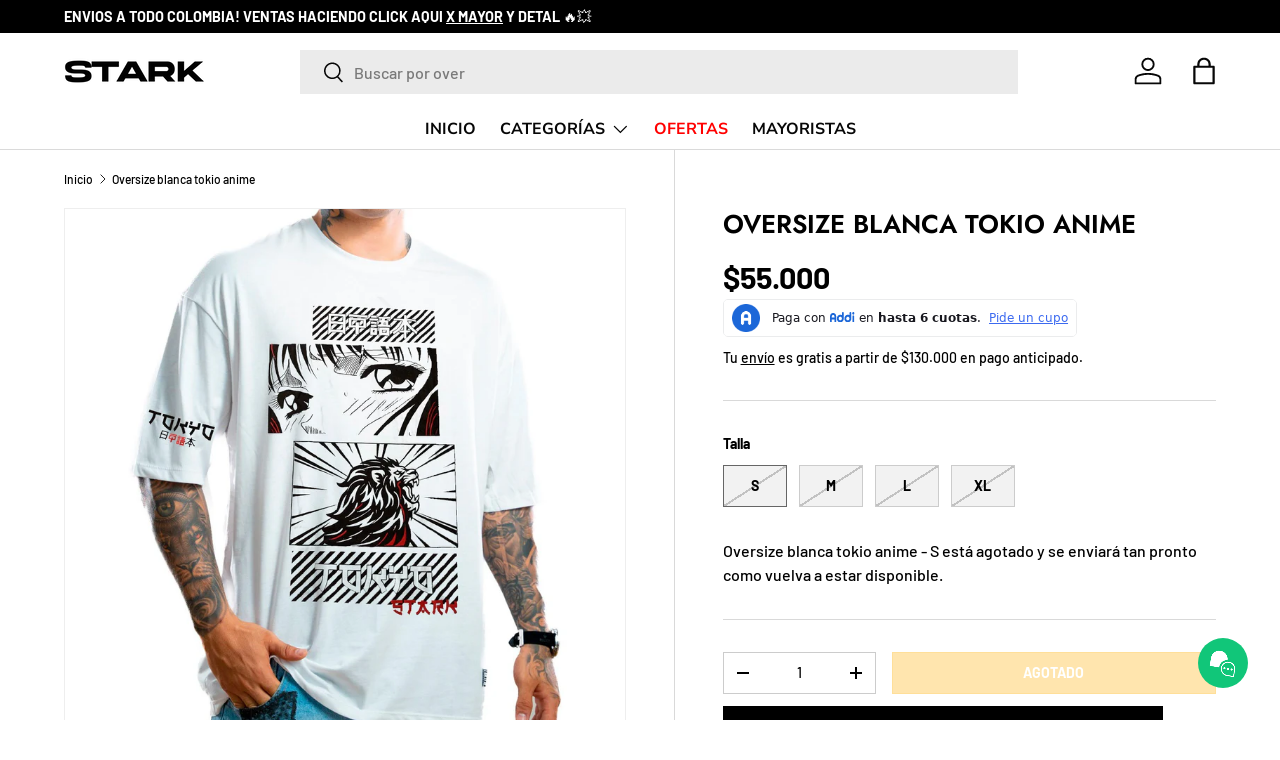

--- FILE ---
content_type: text/javascript
request_url: https://cdn-sf.vitals.app/assets/js/m8.86e0a3f1c9d3c6bf8de1.chunk.bundle.js
body_size: 1762
content:
"use strict";(window.webpackChunkvitalsLibrary=window.webpackChunkvitalsLibrary||[]).push([[5776],{42331:(t,i,n)=>{n.d(i,{A:()=>a});var l=n(58578);var e=n.n(l)()(!1);e.push([t.id,".vtl-ql-main-widget{position:fixed;top:0 !important;left:0;width:100%;height:40px;z-index:2147483646;background-color:#191919}.vtl-ql-main-widget__link{float:left;display:block;padding:9px 20px;font-size:13px;text-align:center;text-decoration:none;color:#e2e2e2}.vtl-ql-main-widget__link--custom{color:#fbff0b !important}.vtl-ql-main-widget__link:hover :not(.vtl-ql-main-widget__mobile-menu-button){background-color:#ddd;color:#000}.vtl-ql-main-widget__mobile-menu-button{position:relative;left:-13px;top:-3px;display:none;font-size:26px;padding:2px}.vtl-ql-main-widget__disclaimer{display:inline-block;float:right;color:#ccc;padding:9px 20px;font-size:13px}.vtl-ql-main-widget__close-button{display:inline-block;margin-left:10px;cursor:pointer;width:10px}.vtl-ql-main-widget__close-button-svg{border-radius:50%;stroke:#ccc;stroke-width:5}.vtl-ql-main-widget__close-button:hover svg{background:#fff;stroke:#000}.vtl-ql-main-widget__expand-button{border-left:40px solid rgba(0,0,0,0);border-right:40px solid #191919;border-bottom:40px solid rgba(0,0,0,0);position:fixed;top:0 !important;right:0;z-index:2147483647;display:none;cursor:pointer}@media screen and (max-width: 600px){.vtl-ql-main-widget a:not(:first-child){display:none}.vtl-ql-main-widget a.vtl-ql-main-widget__mobile-menu-button{float:right;display:block}.vtl-ql-main-widget.vtl-ql-minimized{height:auto}.vtl-ql-main-widget.vtl-ql-minimized .vtl-ql-main-widget__mobile-menu-button{position:absolute;right:13px;top:-3px;left:auto;padding:2px}.vtl-ql-main-widget.vtl-ql-minimized a{float:none;display:block;text-align:left}.vtl-ql-main-widget__disclaimer{display:none}.vtl-ql-minimized .vtl-ql-main-widget__disclaimer{display:block;float:none;text-align:left}}.vtl-ql-main-widget__expand-button-icon{position:absolute;right:-34px;top:2px}.vtl-ql-main-widget__expand-button-svg{width:15px}",""]);const a=e},39498:(t,i,n)=>{n.d(i,{K:()=>l});class l{J58(t){}O15(){this.O8()&&this.W31()}M67(){}O8(){return!0}O82(t){}W31(){this.H55();this.O83();this.R0();this.F22();this.K8()}H55(){}O83(){}R0(){}F22(){}K8(){}}},97165:(t,i,n)=>{n.r(i);n.d(i,{N83:()=>m});var l=n(10554);var e=n(56691);var a=n(39498);const s=(0,n(45427).h$)('quickLink',(t,i,n)=>({X58:{I28:!1},U21:{F68:t=>{n({I28:t},'F68',{value:t})}}}));var o=n(43369);var d=n(21076);var r=n(19661);var h=n(46757);var p=n(25172);var g=n.n(p);n(35859);var v=n(42331);class c extends r.X{constructor(){super();this.U63=g()();this.I29=g()();this.s63=()=>{this.D9();this.A29(!1)};this.s64=()=>{this.D10();this.A29(!0)};this.l28=()=>{this.U63.toggleClass('vtl-ql-minimized')};this.q37='.vtl-ql-main-widget__expand-button'}W31(){this.O83();this.R0();this.F22();this.K8();this.I30()}O83(){l.b.Y39.S40().prepend(this.V9())}F22(){this.U63=g()('.vtl-ql-main-widget');this.I29=g()(this.q37)}K8(){l.b.Y39.S40().on('click','.vtl-ql-main-widget__close-button',this.s63);l.b.Y39.S40().on('click','.vtl-ql-main-widget__mobile-menu-button',this.l28);l.b.Y39.S40().on('click',this.q37,this.s64)}A29(t){s.getState().U21.F68(t);o.ke.L87({name:e.DD,value:t?'1':'0',days:365,sameSite:o.ng.Strict})}D10(){this.I29.hide();l.b.Y39.S44().css('padding-top','40px');this.U63.show()}D9(){this.U63.hide();l.b.Y39.S44().css('padding-top','0px');this.I29.show()}I31(){const t=l.b.Y38.L88();const i=l.b.X62.w64();return!!i&&(!!['product','page','collection','article'].includes(t)&&{X78:l.b.Y38.L88(),Y44:`https://${l.b.T70.H24()}/admin/${t}s/${i}`})}I30(){s.getState().X58.I28?this.D10():this.D9()}V9(){const t='Shopify'in window&&window.Shopify.theme&&void 0!==window.Shopify.theme.id;const i=this.I31();const n=`https://${l.b.T70.H24()}/admin`;const e=`${n}/apps`;return`\n            <div class="vtl-ql-main-widget">\n                <a class="vtl-ql-main-widget__link" href="#" target="_blank" onclick="return false;">\n                    Quick Admin Links\n                </a>\n\n                <a class="vtl-ql-main-widget__link" href="${n}" target="_blank">\n                    Shopify Admin\n                </a>\n\n                <a class="vtl-ql-main-widget__link" href="${`${e}/vitals/bundle`}" target="_blank">\n                    Vitals\n                </a>\n\n                <a class="vtl-ql-main-widget__link" href="${e}"\n                   target="_blank">\n                    Apps\n                </a>\n\n                ${t?`\n                    <a class="vtl-ql-main-widget__link" target="_blank"\n                       href="${n}/themes/${window.Shopify.theme.id}/editor">\n                        Edit theme\n                    </a>\n                `:''}\n\n                ${i?`\n                    <a class="vtl-ql-main-widget__link vtl-ql-main-widget__link--custom"\n                       href="${i.Y44}" target="_blank">\n                        Edit ${i.X78}\n                    </a>\n                `:''}\n\n                <a class="vtl-ql-main-widget__mobile-menu-button" href="#">&#9776;</a>\n\n                <div class="vtl-ql-main-widget__disclaimer">\n                    Customers will not see this bar. <span class="vtl-ql-main-widget__close-button"><svg class="vtl-ql-main-widget__close-button-svg" viewBox="0 0 40 40">',\n    <path d="M 10,10 L 30,30 M 30,10 L 10,30"/>\n</svg>\n</span>\n                </div>\n            </div>\n\n            <div class="vtl-ql-main-widget__expand-button">\n                <div class="vtl-ql-main-widget__expand-button-icon"><svg class="vtl-ql-main-widget__expand-button-svg"\n     xmlns="http://www.w3.org/2000/svg" viewBox="0 0 26 26" fill="#fff">\n    <path\n        d="M13.5,3.188C7.805,3.188,3.188,7.805,3.188,13.5S7.805,23.813,13.5,23.813S23.813,19.195,23.813,13.5 S19.195,3.188,13.5,3.188z M19,15h-4v4h-3v-4H8v-3h4V8h3v4h4V15z"/>\n</svg>\n</div>\n            </div>\n        `}R0(){l.b.Y39.Q21(v.A.toString())}}(0,d.Cg)([h.o],c.prototype,"W31",null);(0,d.Cg)([h.o],c.prototype,"V9",null);class m extends a.K{O15(){if(this.O8()){this.x76();this.W31()}}O8(){return l.b.X61.B66()}x76(){const t=o.ke.O9(e.DD);if(void 0===t)s.getState().U21.F68(!0);else{const i='1'===t;s.getState().U21.F68(i)}}W31(){(new c).W31()}}}}]);

--- FILE ---
content_type: text/javascript
request_url: https://cdn-sf.vitals.app/assets/js/9635.6ed55890fbe61755a962.chunk.bundle.js
body_size: 2319
content:
"use strict";(window.webpackChunkvitalsLibrary=window.webpackChunkvitalsLibrary||[]).push([[9635],{29635:(t,e,n)=>{n.d(e,{B:()=>_,DY:()=>P,Jw:()=>C,K1:()=>O,LP:()=>S,ML:()=>T,SK:()=>b,T5:()=>w,YM:()=>L,hm:()=>I,k4:()=>D,nL:()=>k,wK:()=>V,xB:()=>$});var o=n(21076);var c=n(10554);var i=n(75541);var r=n(38933);var s=n(63908);var a=n(27176);var d=n(31592);var u=n(92767);var l=n(25172);var f=n.n(l);var m=n(17466);var p=n(10430);var j;!function(t){t.D61="injection_failed";t.G33="widget_not_found"}(j||(j={}));function v(t){return{[d.$P.u0]:'ProductDescription',[d.$P.w38]:'ProductEndSection',[d.$P.Q64]:'CartTotal',[d.$P.J74]:'ProductTitle',[d.$P.H31]:'NavigationBar',[d.$P.w83]:'CollectionSection',[d.$P.V54]:'Footer',[d.$P.C20]:'CartDrawerTotal',[d.$P.C21]:'ProductVariants',[d.$P.S56]:'Quantity',[d.$P.Q38]:'AtcButton',[d.$P.U1]:'AtcForm',[d.$P.E82]:'ShowCartButton',[d.$P.j11]:'ShowCartButtonTotalItems',[d.$P.J75]:'CartLineItem',[d.$P.a47]:'HomeCollectionProductCardMediaWishlist',[d.$P.a15]:'HomeCollectionProductCardMediaProductLabels',[d.$P.p69]:'ProductPageCardMedia',[d.$P.d20]:'HomeCollectionProductCardTitle',[d.$P.h51]:'HomeCollectionProductCard',[d.$P.f41]:'HomeCollectionProductCardV2'}[t]||`p31${t}`}function g(t,e,n,o,r,s){const a=(c.b.S15.S46()?d.tl.V53:d.tl.U23)===d.tl.V53?'mobile':'desktop';const u=[];for(let t=0;t<o.length;t++){const n=o[t];const c=n.__metadata||{type:'other'};const i=e===n;'container'!==c.type&&u.push(Object.assign(Object.assign({},c),{index:t,succeeded:i}))}const l=u.filter(t=>!t.succeeded&&'document'===t.type&&void 0!==t.documentInjectorType);let f;if(l.length>0){f=v(l[0].documentInjectorType)}const p=void 0===e?j.D61:j.G33;const g=p===j.D61?function(t,e,n){const o=t.filter(t=>!t.succeeded);if(0===o.length)return;const i=c.b.V24.m2();if(null!==i)return`UserAdmin placement target not found in DOM for module '${e}' - Section ID '${i.Q39}' does not exist. Check UserAdmin: Placements page`;const r=o.some(t=>'atc-form'===t.location);const s=o.some(t=>'atc-button'===t.location);const a=o.some(t=>'description'===t.location);const d=o.some(t=>'product-end'===t.location);const u=o.every(t=>'atc-form'===t.location||'atc-button'===t.location);const l=[];r&&u&&!s?l.push('ATC form not found in page'):r&&u&&s?l.push('ATC form and button not found in page'):r?l.push('ATC form not found'):s&&l.push('ATC button not found');a&&l.push('Description injection failed');d&&l.push('Product end section not found - Requires ProductEndSection document injector');const f=o.find(t=>'document'===t.type);f&&(f.injectorSelector?l.push(`Document injector selector does not match DOM: ${f.injectorSelector} - Element not found. Check Injectors Page`):void 0!==f.documentInjectorType?l.push(`Document injector '${v(f.documentInjectorType)}' is missing selector for ${n} - Must be configured in Injectors Page`):l.push('Document injector selector is missing - Check Injectors Page'));const m=o.find(t=>'dynamic'===t.type);m&&(m.injectorSelector?l.push(`Dynamic injector selector not found: ${m.injectorSelector} - Check Integration Page`):m.location?l.push(`Dynamic injector location '${m.location}' not available - Check Integration Page`):l.push('Dynamic injector selector is missing - Check Integration Page: Injectors tab'));return 0===l.length?'All injectors failed - check Injectors and Integration Pages':l.join('; ')}(u,t,a):void 0;const y=p===j.G33?`Selector '${r}' not found after successful injection - Check Integration Page`:void 0;let h;h=p===j.D61?'Module inject failed':'Module widget not found after injection';let P=Object.assign(Object.assign(Object.assign(Object.assign({name:t,failureType:p},void 0!==s&&{customErrorMessage:s}),{selector:r,failedInjectorsCount:u.filter(t=>!t.succeeded).length,failedInjectors:JSON.stringify(u.map(t=>{const e={index:t.index,type:t.type,succeeded:t.succeeded};void 0!==t.selector&&(e.selector=t.selector);void 0!==t.documentInjectorType&&(e.documentInjectorType=v(t.documentInjectorType));void 0!==t.key&&(e.key=t.key);void 0!==t.location&&(e.location=t.location);void 0!==t.injectorSelector&&(e.injectorSelector=t.injectorSelector);return e}))}),void 0!==g&&{rootCause:g}),void 0!==y&&{rootCause:y});if(p===j.D61){const t=c.b.V24.m2();P=Object.assign(Object.assign(Object.assign(Object.assign({},P),{platform:a}),void 0!==f&&{documentInjectorName:f}),null!==t&&{placementAttempted:JSON.stringify({sectionId:t.Q39,locator:t.U2})})}else p===j.G33&&(P=Object.assign(Object.assign({},P),{successfulInjectorIndex:n,widgetSelector:r}));if(p===j.D61){const t=u.filter(t=>!t.succeeded);if(t.every(t=>'document'===t.type&&t.documentInjectorType===d.$P.w38||('product-end'===t.location||'dynamic'===t.type&&!t.injectorSelector))&&t.length>0)return}i.aU.n30(new m.v(h,m.J.L81,{L63:P}))}function y(t){var e,n;const o=document.querySelector(t);if(o){(null===(e=window.Shopify)||void 0===e?void 0:e.designMode)&&(null===(n=null==o?void 0:o.parentElement)||void 0===n?void 0:n.dataset.source)!==s.LL.Y43&&(0,r.J)(f()(o));return o}}const h=()=>!1;function P({X78:t,Q59:e=!0,S19:n,X59:o,Q85:c,v77:i}){let r;for(const t of c){if(t(o,n)){r=t;const e=y(n);if(e)return e}}e&&g(t,r,r&&c.indexOf(r),c,n,i)}function b(t){return(0,o.sH)(this,arguments,void 0,function*({X78:t,Q59:e=!0,S19:n,X59:o,Q85:c,v77:i}){let r;for(const t of c){if(yield t(o,n)){r=t;const e=y(n);if(e)return e}}e&&g(t,r,r&&c.indexOf(r),c,n,i)})}function C(t){const e=e=>{const n=document.querySelector(t);if(!n)return!1;n.classList.contains(u.f0)?f()(n).replaceWith(e):n.innerHTML=e;return!0};e.__metadata={type:'container',selector:t};return e}function S(t){const e=e=>{const n=c.b.V24.i72(t);return!!n&&n(e)};const n=c.b.V24.g22(t);const o=c.b.V24.m3(t);e.__metadata={type:'dynamic',key:String(t),location:n,injectorSelector:o};return e}function $(t,e){return n=>!1!==c.b.V24.h32(n,t,e)}function I(t){const e=e=>!1!==c.b.V24.i70(e,t);e.__metadata={type:'other',location:'product-end'};return e}function T(t){const e=e=>!1!==c.b.V24.n58(e,t);e.__metadata={type:'other',location:'atc-form'};return e}function w(t){return e=>!1!==c.b.V24.i71(e,t)}function V(t){return e=>!1!==c.b.V24.m4(e,t)}function k(t){return e=>!1!==c.b.V24.d64(e,t)}function D(t){const e=e=>!1!==c.b.V24.h33(e,t);e.__metadata={type:'other',location:'description'};return e}function _(t){var e,n;const i=(e,n)=>(0,o.sH)(this,void 0,void 0,function*(){const o=yield(0,a.xL)(t,{r57:!0});return!!o&&!!(0,a.ES)(o,e,n)});const r=c.b.S15.S46()?d.tl.V53:d.tl.U23;const u=(0,p.$)(t,r);const l=null==u?void 0:u[0];let f;if(l)if(l.js){const t=l.js.toString().match(/\{([^}]+)\}/);f=(null===(e=null==t?void 0:t[1])||void 0===e?void 0:e.trim())||void 0}else{f=`$('${l.s}').${(null===(n=l.a)||void 0===n?void 0:n.l)||s.mb.V36}(%html%)`}i.__metadata={type:'document',documentInjectorType:t,injectorSelector:f};return i}function O(t,e){return n=>(0,o.sH)(this,void 0,void 0,function*(){const o=yield(0,a.xL)(t);if(!o)return!1;o.U12[e](n);return!0})}function L(t,e={}){const n=c.b.V24.t72(t,e);if(!n)return h;const o=t=>{n(t);return!0};o.__metadata={type:'dynamic',key:String(t)};return o}}}]);